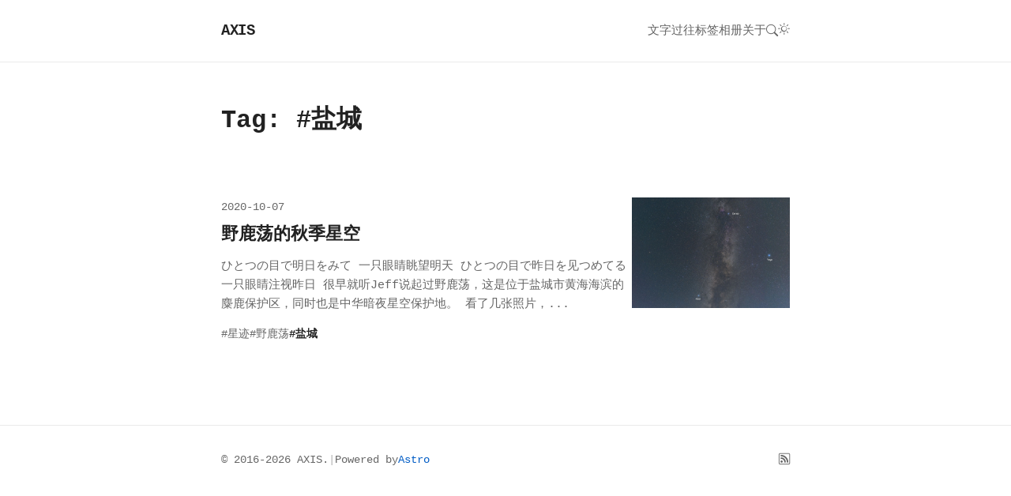

--- FILE ---
content_type: text/html; charset=utf-8
request_url: https://giraffeblues.me/tags/%E7%9B%90%E5%9F%8E/
body_size: 4009
content:
<!DOCTYPE html><html lang="zh-CN"> <head><!-- Global Metadata --><meta charset="utf-8"><meta name="viewport" content="width=device-width,initial-scale=1"><link rel="icon" type="image/png" sizes="32x32" href="/images/favicon_32.png"><link rel="icon" type="image/png" sizes="16x16" href="/images/favicon_16.png"><meta name="generator" content="Astro v5.16.5"><!-- Primary Meta Tags --><title>Tag: 盐城 - AXIS</title><meta name="title" content="Tag: 盐城 - AXIS"><meta name="description" content="平行宇宙的宁静一隅"><!-- Canonical URL --><link rel="canonical" href="https://giraffeblues.me/tags/%E7%9B%90%E5%9F%8E/"><!-- RSS Feed Discovery --><link rel="alternate" type="application/rss+xml" title="RSS" href="https://giraffeblues.me/rss.xml"><!-- Sitemap --><link rel="sitemap" href="/sitemap-index.xml"><!-- Open Graph / Facebook --><meta property="og:type" content="website"><meta property="og:url" content="http://giraffeblues.me/tags/%E7%9B%90%E5%9F%8E/"><meta property="og:title" content="Tag: 盐城 - AXIS"><meta property="og:description" content="平行宇宙的宁静一隅"><meta property="og:image" content="http://giraffeblues.me/images/blog_cover.jpg"><!-- Twitter --><meta property="twitter:card" content="summary_large_image"><meta property="twitter:url" content="http://giraffeblues.me/tags/%E7%9B%90%E5%9F%8E/"><meta property="twitter:title" content="Tag: 盐城 - AXIS"><meta property="twitter:description" content="平行宇宙的宁静一隅"><meta property="twitter:image" content="http://giraffeblues.me/images/blog_cover.jpg"><!-- 引入全局样式 --><link rel="stylesheet" href="/css/prism.css"><!-- Bootstrap Icons --><link rel="stylesheet" href="/icons/bootstrap-icons.min.css"><!-- 如果你以后想用 nanogallery2，需要在这里引入它的 CSS --><!-- <link rel="stylesheet" href="/css/nanogallery2.min.css" /> --><link rel="stylesheet" href="/_astro/Gallery.cPPnkASS.css">
<style>.tag-title[data-astro-cid-tge3q7ae]{margin-bottom:2rem;font-size:2rem;font-weight:700;color:var(--text-color)}.post-list-container[data-astro-cid-tge3q7ae]{max-width:800px;margin:0 auto}.post-list[data-astro-cid-tge3q7ae]{list-style:none;padding:0;margin:0}.post-item[data-astro-cid-tge3q7ae]{display:flex;gap:2rem;padding:2.5rem 0;border-bottom:1px dashed var(--border-color, #eaeaea);align-items:flex-start}.post-item[data-astro-cid-tge3q7ae]:last-child{border-bottom:none}.post-image-wrapper[data-astro-cid-tge3q7ae]{flex-shrink:0;width:200px;height:140px;overflow:hidden;background-color:#f5f5f5}.post-image[data-astro-cid-tge3q7ae]{width:100%;height:100%;object-fit:cover;transition:transform .3s}.post-image-wrapper[data-astro-cid-tge3q7ae]:hover .post-image[data-astro-cid-tge3q7ae]{transform:scale(1.05)}.post-content[data-astro-cid-tge3q7ae]{flex-grow:1;min-width:0}.post-meta-top[data-astro-cid-tge3q7ae]{margin-bottom:.5rem}.post-date[data-astro-cid-tge3q7ae]{color:var(--secondary-color);font-size:.85rem}.post-title-link[data-astro-cid-tge3q7ae]{text-decoration:none;color:var(--text-color)}.post-title[data-astro-cid-tge3q7ae]{margin:0 0 .8rem;font-size:1.4rem;line-height:1.3;transition:color .2s}.post-title-link[data-astro-cid-tge3q7ae]:hover .post-title[data-astro-cid-tge3q7ae]{color:var(--link-color)}.post-summary[data-astro-cid-tge3q7ae]{margin:0 0 1rem;color:var(--secondary-color);font-size:.95rem;line-height:1.6;display:-webkit-box;-webkit-line-clamp:3;-webkit-box-orient:vertical;overflow:hidden}.post-tags[data-astro-cid-tge3q7ae]{display:flex;flex-wrap:wrap;gap:.5rem}.post-tag[data-astro-cid-tge3q7ae]{font-size:.85rem;color:var(--secondary-color);text-decoration:none}.post-tag[data-astro-cid-tge3q7ae]:hover{color:var(--link-color)}.post-tag[data-astro-cid-tge3q7ae].active{color:var(--text-color);font-weight:700}@media(max-width:768px){.post-item[data-astro-cid-tge3q7ae]{flex-direction:column;gap:1rem}.post-image-wrapper[data-astro-cid-tge3q7ae]{width:100%;height:200px}.post-title[data-astro-cid-tge3q7ae]{font-size:1.25rem}}[data-bs-theme=dark] .post-image-wrapper[data-astro-cid-tge3q7ae]{background-color:#222}
</style>
<link rel="stylesheet" href="/_astro/about.CMYWofjx.css"></head> <body> <header data-astro-cid-3ef6ksr2> <div class="container" data-astro-cid-3ef6ksr2> <nav data-astro-cid-3ef6ksr2> <a href="/" class="logo" data-astro-cid-3ef6ksr2>AXIS</a> <ul data-astro-cid-3ef6ksr2> <li class="nav-item" data-astro-cid-3ef6ksr2><a href="/posts" data-astro-cid-3ef6ksr2>文字</a></li> <li class="nav-item" data-astro-cid-3ef6ksr2><a href="/timeline" data-astro-cid-3ef6ksr2>过往</a></li> <li class="nav-item" data-astro-cid-3ef6ksr2><a href="/tags" data-astro-cid-3ef6ksr2>标签</a></li> <li class="nav-item" data-astro-cid-3ef6ksr2><a href="https://tuchong.com/1358305/" target="_blank" data-astro-cid-3ef6ksr2>相册</a></li> <li class="nav-item" data-astro-cid-3ef6ksr2><a href="/pages/about/" data-astro-cid-3ef6ksr2>关于</a></li> <li class="search-container" data-astro-cid-3ef6ksr2> <input type="text" id="searchInput" class="search-input" placeholder="Google 站内搜索..." aria-label="Search Site" data-astro-cid-3ef6ksr2> <button id="searchBtn" class="btn btn-link" aria-label="Search" data-astro-cid-3ef6ksr2><i class="bi bi-search" data-astro-cid-3ef6ksr2></i></button> </li> <li data-astro-cid-3ef6ksr2><button id="darkModeToggle" class="btn btn-link" aria-label="Toggle Dark Mode" data-astro-cid-3ef6ksr2><i class="bi bi-sun" data-astro-cid-3ef6ksr2></i></button></li> </ul> </nav> </div> </header> <div id="searchOverlay" class="search-overlay" data-astro-cid-3ef6ksr2></div> <script>
    // Search Logic
    function setupSearch() {
        const searchBtn = document.getElementById("searchBtn");
        const searchInput = document.getElementById("searchInput");
        const searchOverlay = document.getElementById("searchOverlay");

        if (searchBtn && searchInput && searchOverlay) {
            // Clone to remove old listeners
            const newBtn = searchBtn.cloneNode(true);
            searchBtn.parentNode.replaceChild(newBtn, searchBtn);
            
            // Expand Search
            newBtn.addEventListener("click", () => {
                searchInput.classList.add("expanded");
                searchOverlay.classList.add("active");
                document.querySelector("header").classList.add("search-active");
                
                // Hide other nav items
                document.querySelectorAll(".nav-item").forEach(item => {
                    item.style.opacity = "0";
                    item.style.pointerEvents = "none";
                });
                
                newBtn.style.opacity = "0"; // Hide button but keep layout or just use CSS to hide
                newBtn.style.pointerEvents = "none";
                searchInput.focus();
            });

            // Collapse Search (Click Overlay)
            searchOverlay.addEventListener("click", () => {
                searchInput.classList.remove("expanded");
                searchOverlay.classList.remove("active");
                document.querySelector("header").classList.remove("search-active");

                // Show other nav items
                document.querySelectorAll(".nav-item").forEach(item => {
                    item.style.opacity = "1";
                    item.style.pointerEvents = "auto";
                });

                newBtn.style.opacity = "1";
                newBtn.style.pointerEvents = "auto";
                searchInput.value = ""; // Optional: clear input
            });

            // Perform Search (Enter Key)
            searchInput.addEventListener("keyup", (e) => {
                if (e.key === "Enter" && searchInput.value.trim()) {
                    const keyword = searchInput.value.trim();
                    const domain = window.location.hostname;
                    const url = `https://www.google.com/search?q=site:${domain}+${encodeURIComponent(keyword)}`;
                    window.open(url, '_blank');
                    
                    // Collapse after search
                    searchInput.classList.remove("expanded");
                    searchOverlay.classList.remove("active");
                    document.querySelector("header").classList.remove("search-active");

                    // Show other nav items
                    document.querySelectorAll(".nav-item").forEach(item => {
                        item.style.opacity = "1";
                        item.style.pointerEvents = "auto";
                    });

                    newBtn.style.opacity = "1";
                    newBtn.style.pointerEvents = "auto";
                }
            });
        }
    }

    // Dark Mode Logic
    const MODE_KEY = "axis_site_dark_mode";
    const MODE_LIGHT = "0";
    const MODE_DARK = "1";

    function getTheme() {
        return localStorage.getItem(MODE_KEY) || MODE_LIGHT;
    }

    function setTheme(mode) {
        localStorage.setItem(MODE_KEY, mode);
        const html = document.documentElement;
        const icon = document.querySelector("#darkModeToggle i");
        
        if (mode === MODE_DARK) {
            html.setAttribute('data-bs-theme', 'dark');
            if(icon) icon.className = "bi bi-moon-stars";
        } else {
            html.setAttribute('data-bs-theme', 'light');
            if(icon) icon.className = "bi bi-sun";
        }
    }

    // Initialize on page load (inline to avoid FOUC)
    setTheme(getTheme());

    // Event Listener (wait for DOM)
    function setupThemeToggle() {
        const toggle = document.getElementById("darkModeToggle");
        if (toggle) {
            // Remove existing listeners to avoid duplicates if called multiple times
            const newToggle = toggle.cloneNode(true);
            toggle.parentNode.replaceChild(newToggle, toggle);
            
            // Re-apply correct icon
            setTheme(getTheme()); 
            
            newToggle.addEventListener("click", () => {
                const current = getTheme();
                const next = current === MODE_LIGHT ? MODE_DARK : MODE_LIGHT;
                setTheme(next);
            });
        }
    }

    // Run on initial load
    setupThemeToggle();
    setupSearch();

    // Run on view transitions navigation
    document.addEventListener("astro:page-load", () => {
        setupThemeToggle();
        setupSearch();
    });

</script>  <main class="container">  <section class="post-list-container" data-astro-cid-tge3q7ae> <h2 class="tag-title" data-astro-cid-tge3q7ae>Tag: #盐城</h2> <ul class="post-list" data-astro-cid-tge3q7ae> <li class="post-item" data-astro-cid-tge3q7ae>  <div class="post-content" data-astro-cid-tge3q7ae> <div class="post-meta-top" data-astro-cid-tge3q7ae> <time datetime="2020-10-07T06:28:22.000Z" class="post-date" data-astro-cid-tge3q7ae> 2020-10-07 </time> </div> <a href="/posts/20201007-ye-lu-dang/" class="post-title-link" data-astro-cid-tge3q7ae> <h2 class="post-title" data-astro-cid-tge3q7ae>野鹿荡的秋季星空</h2> </a> <p class="post-summary" data-astro-cid-tge3q7ae> ひとつの目で明日をみて 一只眼睛眺望明天 ひとつの目で昨日を见つめてる 一只眼睛注视昨日 很早就听Jeff说起过野鹿荡，这是位于盐城市黄海海滨的麋鹿保护区，同时也是中华暗夜星空保护地。 看了几张照片，... </p> <div class="post-tags" data-astro-cid-tge3q7ae> <a href="/tags/星迹/" class="post-tag " data-astro-cid-tge3q7ae>#星迹</a><a href="/tags/野鹿荡/" class="post-tag " data-astro-cid-tge3q7ae>#野鹿荡</a><a href="/tags/盐城/" class="post-tag active" data-astro-cid-tge3q7ae>#盐城</a> </div> </div>  <div class="post-image-wrapper" data-astro-cid-tge3q7ae> <a href="/posts/20201007-ye-lu-dang/" data-astro-cid-tge3q7ae> <img src="/images/blog-images/20201007-ye-lu-dang/Summer_Triangle.jpg" alt="野鹿荡的秋季星空" class="post-image" loading="lazy" data-astro-cid-tge3q7ae> </a> </div> </li> </ul> </section>  </main> <footer data-astro-cid-sz7xmlte> <div class="container" data-astro-cid-sz7xmlte> <div class="footer-content" data-astro-cid-sz7xmlte> <div class="copyright" data-astro-cid-sz7xmlte>
&copy; 2016-2026 AXIS.
<span class="separator" data-astro-cid-sz7xmlte>|</span>
Powered by <a href="https://astro.build" target="_blank" data-astro-cid-sz7xmlte>Astro</a> </div> <div class="footer-links" data-astro-cid-sz7xmlte> <a href="/rss.xml" target="_blank" aria-label="RSS Feed" data-astro-cid-sz7xmlte><i class="bi bi-rss" data-astro-cid-sz7xmlte></i></a> </div> </div> </div> </footer>  <button id="scrollToTop" class="btn btn-light dark-mode-related-btn" title="Go to top" data-astro-cid-m2w4i7vy> <i class="bi bi-arrow-up" data-astro-cid-m2w4i7vy></i> </button>  <script type="module">function e(){const o=document.getElementById("scrollToTop");if(!o)return;const t=()=>{window.scrollY>100?o.classList.add("show"):o.classList.remove("show")};window.addEventListener("scroll",t),t(),o.addEventListener("click",function(){window.scrollTo({top:0,behavior:"smooth"})})}e();document.addEventListener("astro:page-load",e);</script> <script defer src="https://static.cloudflareinsights.com/beacon.min.js/vcd15cbe7772f49c399c6a5babf22c1241717689176015" integrity="sha512-ZpsOmlRQV6y907TI0dKBHq9Md29nnaEIPlkf84rnaERnq6zvWvPUqr2ft8M1aS28oN72PdrCzSjY4U6VaAw1EQ==" data-cf-beacon='{"version":"2024.11.0","token":"fe47340acf14437492f12d76baf5915f","r":1,"server_timing":{"name":{"cfCacheStatus":true,"cfEdge":true,"cfExtPri":true,"cfL4":true,"cfOrigin":true,"cfSpeedBrain":true},"location_startswith":null}}' crossorigin="anonymous"></script>
</body></html> 

--- FILE ---
content_type: text/css; charset=utf-8
request_url: https://giraffeblues.me/_astro/about.CMYWofjx.css
body_size: 1129
content:
header[data-astro-cid-3ef6ksr2]{padding:1.5rem 0;margin-bottom:3rem;position:sticky;top:0;z-index:1000;background-color:#fffc;backdrop-filter:blur(12px);-webkit-backdrop-filter:blur(12px);border-bottom:1px solid var(--border-color);transition:background-color .3s ease,border-color .3s ease}[data-bs-theme=dark] header[data-astro-cid-3ef6ksr2]{background-color:#0d1117cc}nav[data-astro-cid-3ef6ksr2]{display:flex;align-items:center;justify-content:space-between}.logo[data-astro-cid-3ef6ksr2]{font-size:1.2rem;font-weight:700;color:var(--text-color);letter-spacing:-.5px;text-transform:uppercase}.logo[data-astro-cid-3ef6ksr2]:hover{text-decoration:none}nav[data-astro-cid-3ef6ksr2] ul[data-astro-cid-3ef6ksr2]{display:flex;gap:1.5rem;list-style:none;margin:0;padding:0;align-items:center;flex-wrap:wrap;justify-content:flex-end}nav[data-astro-cid-3ef6ksr2] ul[data-astro-cid-3ef6ksr2] li[data-astro-cid-3ef6ksr2]{margin:0;transition:opacity .3s ease;white-space:nowrap}nav[data-astro-cid-3ef6ksr2] ul[data-astro-cid-3ef6ksr2] li[data-astro-cid-3ef6ksr2] a[data-astro-cid-3ef6ksr2],.btn-link[data-astro-cid-3ef6ksr2]{color:var(--text-color);text-decoration:none;font-size:.95rem;transition:color .2s;background:none;border:none;padding:0;cursor:pointer;opacity:.7}nav[data-astro-cid-3ef6ksr2] ul[data-astro-cid-3ef6ksr2] li[data-astro-cid-3ef6ksr2] a[data-astro-cid-3ef6ksr2]:hover,.btn-link[data-astro-cid-3ef6ksr2]:hover{color:var(--link-color);opacity:1}.active[data-astro-cid-3ef6ksr2]{color:var(--link-color);font-weight:700}.search-container[data-astro-cid-3ef6ksr2]{position:relative;display:flex;align-items:center}.search-input[data-astro-cid-3ef6ksr2]{width:0;opacity:0;padding:0;border:none;outline:none;background:transparent;color:var(--text-color);font-family:inherit;font-size:.95rem;transition:all .3s ease;position:absolute;right:0;z-index:1001;border-bottom:1px solid transparent}.search-input[data-astro-cid-3ef6ksr2].expanded{width:200px;opacity:1;padding:.2rem .5rem;border-bottom:1px solid var(--text-color)}.search-overlay[data-astro-cid-3ef6ksr2]{position:fixed;top:0;left:0;width:100%;height:100%;background:#0003;z-index:999;opacity:0;visibility:hidden;transition:opacity .3s ease;backdrop-filter:blur(2px)}.search-overlay[data-astro-cid-3ef6ksr2].active{opacity:1;visibility:visible}header[data-astro-cid-3ef6ksr2]{position:relative;z-index:1000;transition:background-color .3s ease}@media(max-width:600px){header[data-astro-cid-3ef6ksr2]{padding:1rem 0;margin-bottom:2rem}nav[data-astro-cid-3ef6ksr2]{flex-direction:column;gap:1rem;align-items:flex-start}nav[data-astro-cid-3ef6ksr2] ul[data-astro-cid-3ef6ksr2]{gap:1rem;justify-content:flex-start;width:100%}.logo[data-astro-cid-3ef6ksr2]{margin-bottom:.5rem}nav[data-astro-cid-3ef6ksr2] ul[data-astro-cid-3ef6ksr2] li[data-astro-cid-3ef6ksr2].search-container{margin-left:auto!important}}footer[data-astro-cid-sz7xmlte]{margin-top:4rem;padding:2rem 0;border-top:1px solid var(--border-color);color:var(--secondary-color);font-size:.9rem}.footer-content[data-astro-cid-sz7xmlte]{display:flex;justify-content:space-between;align-items:center;flex-wrap:wrap;gap:1rem}.copyright[data-astro-cid-sz7xmlte]{display:flex;align-items:center;gap:.5rem}.separator[data-astro-cid-sz7xmlte]{opacity:.5}.footer-links[data-astro-cid-sz7xmlte] a[data-astro-cid-sz7xmlte]{color:var(--secondary-color);text-decoration:none;transition:color .2s;display:flex;align-items:center;gap:.3rem}.footer-links[data-astro-cid-sz7xmlte] a[data-astro-cid-sz7xmlte]:hover{color:var(--link-color)}@media(max-width:600px){.footer-content[data-astro-cid-sz7xmlte]{flex-direction:column;text-align:center}}#scrollToTop[data-astro-cid-m2w4i7vy]{position:fixed;bottom:20px;right:20px;z-index:99999;font-weight:700;visibility:hidden;opacity:0;transition:opacity .3s,visibility .3s;border:1px solid rgba(128,128,128,.3);background:var(--background-color, #fff);box-shadow:0 2px 8px #00000026;color:var(--text-color, #333);width:40px;height:40px;border-radius:50%;cursor:pointer;display:flex;align-items:center;justify-content:center}#scrollToTop[data-astro-cid-m2w4i7vy].show{visibility:visible;opacity:1}#scrollToTop[data-astro-cid-m2w4i7vy]:hover{background:var(--secondary-color, #666);color:#fff;border-color:var(--secondary-color, #666)}:root{--primary-color: #333;--secondary-color: #666;--link-color: #005cc5;--link-color-active: #006ce7;--background-color: #fff;--text-color: #222;--border-color: #eaeaea;--font-family: ui-monospace, SFMono-Regular, Menlo, Monaco, Consolas, "Liberation Mono", "Courier New", monospace, "PingFang SC", "Hiragino Sans GB", "Microsoft YaHei";--font-mono: ui-monospace, SFMono-Regular, Menlo, Monaco, Consolas, "Liberation Mono", "Courier New", monospace}[data-bs-theme=dark]{--primary-color: #e0e0e0;--secondary-color: #a0a0a0;--link-color: var(--link-color);--background-color: #121212;--text-color: #e0e0e0;--border-color: #333}body{margin:0;padding:0;font-family:var(--font-family);background-color:var(--background-color);color:var(--text-color);line-height:1.6;transition:background-color .3s,color .3s}a{color:var(--link-color);text-decoration:none;transition:color .2s}a:hover{text-decoration:underline}.container{max-width:720px;margin:0 auto;padding:0 1rem}.container-wide{max-width:1400px;margin:0 auto;padding:0 1rem}img{max-width:100%;height:auto;border-radius:0}header{padding:2rem 0;border-bottom:1px solid var(--border-color);margin-bottom:2rem}nav ul{list-style:none;padding:0;display:flex;gap:1.5rem}footer{margin-top:4rem;padding:2rem 0;border-top:1px solid var(--border-color);text-align:center;color:var(--secondary-color);font-size:.9rem}blockquote{position:relative;margin:2rem 0;padding:1rem 1.5rem;background:var(--border-color);border-left:4px solid var(--secondary-color);border-radius:4px;font-family:var(--font-family);font-style:italic;color:var(--text-color);opacity:.9}blockquote:before{content:"“";position:absolute;top:-.5rem;left:.8rem;font-size:3.5rem;color:var(--secondary-color);opacity:.2;font-family:serif;line-height:1;pointer-events:none}blockquote p{position:relative;z-index:1;margin:0}[data-bs-theme=dark] blockquote{background:#ffffff0d;border-left-color:var(--secondary-color)}[data-bs-theme=dark] blockquote:before{color:#adb5bd}
